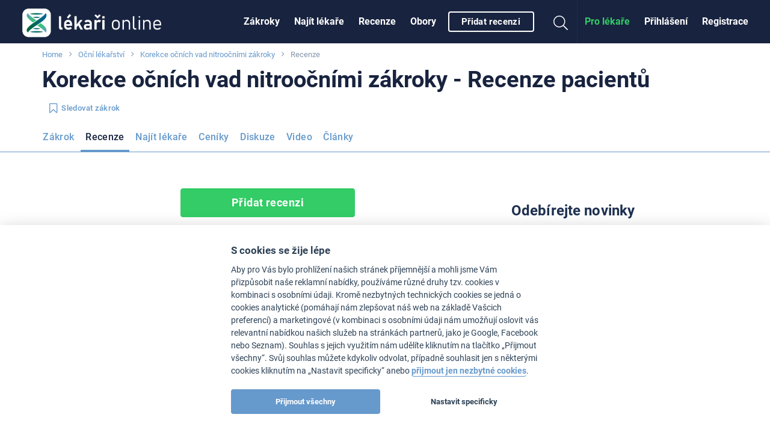

--- FILE ---
content_type: text/html
request_url: https://www.lekari-online.cz/ocni-lekarstvi/pacienti/korekce-ocnich-vad-nitroocnimi-zakroky-p2?city=zlin
body_size: 36381
content:
<!DOCTYPE html> <!--[if IE 8]> <html class="no-js lt-ie9" lang="cs"> <![endif]--> <!--[if gt IE 8]><!--> <html class="no-js" lang="cs"> <!--<![endif]--> <head>   <meta charset="utf-8" />
  <meta http-equiv="Content-Type" content="text/html; charset=utf-8" />
  <meta http-equiv="X-UA-Compatible" content="IE=edge,chrome=1" />

  <title>Korekce očních vad nitroočními zákroky - Recenze pacientů</title>  
    
  <link id='font-loader' data-href='/fonts/roboto/style.css' rel='stylesheet' type='text/css' />
  <script>
  // defer font loading (if not cached)
  (function() {
      var _ldr = document.getElementById('font-loader');
      var defer = false;
      try {
          defer = !localStorage.getItem('font-loaded');
      } catch (e) {}
      if (!defer) {
          _ldr.setAttribute('href', _ldr.getAttribute('data-href'));
      }
  })();
  </script>
  
    <link href="/stylesheets/front.css?v=34877" media="screen" rel="stylesheet" type="text/css" />
<link href="/ocni-lekarstvi/pacienti/korekce-ocnich-vad-nitroocnimi-zakroky" rel="prev" />
<link href="https://www.lekari-online.cz/ocni-lekarstvi/pacienti/korekce-ocnich-vad-nitroocnimi-zakroky-p2" rel="canonical" />
  <meta name="viewport" content="width=device-width, initial-scale=1.0, maximum-scale=1, user-scalable=no" />
<meta name="description" content="" />
<meta name="robots" content="noindex, follow" />
<meta name="googlebot" content="index, follow" />
  <!-- Open Graph BEGIN -->
  <meta property="og:site_name" content="Lékaři-online.cz" />
  <meta property="og:title" content="Korekce očních vad nitroočními zákroky - Recenze pacientů" />
  <meta property="og:type" content="article" />
  <meta property="og:description" content="" />
      <meta property="og:image" content="https://www.lekari-online.cz/pictures/fb_article_default.png" />
    <meta property="og:url" content="https://www.lekari-online.cz/ocni-lekarstvi/pacienti/korekce-ocnich-vad-nitroocnimi-zakroky-p2?city=zlin" />
  <meta property="fb:admins" content="100000941049197" />
  <meta property="fb:app_id" content="185443888151069" />
  <!-- Open Graph END -->

<link rel="apple-touch-icon" sizes="57x57" href="/pictures/favicons/apple-touch-icon-57x57.png">
<link rel="apple-touch-icon" sizes="60x60" href="/pictures/favicons/apple-touch-icon-60x60.png">
<link rel="apple-touch-icon" sizes="72x72" href="/pictures/favicons/apple-touch-icon-72x72.png">
<link rel="apple-touch-icon" sizes="76x76" href="/pictures/favicons/apple-touch-icon-76x76.png">
<link rel="apple-touch-icon" sizes="114x114" href="/pictures/favicons/apple-touch-icon-114x114.png">
<link rel="apple-touch-icon" sizes="120x120" href="/pictures/favicons/apple-touch-icon-120x120.png">
<link rel="apple-touch-icon" sizes="144x144" href="/pictures/favicons/apple-touch-icon-144x144.png">
<link rel="apple-touch-icon" sizes="152x152" href="/pictures/favicons/apple-touch-icon-152x152.png">
<link rel="apple-touch-icon" sizes="180x180" href="/pictures/favicons/apple-touch-icon-180x180.png">
<link rel="icon" type="image/png" href="/pictures/favicons/favicon-32x32.png" sizes="32x32">
<link rel="icon" type="image/png" href="/pictures/favicons/favicon-194x194.png" sizes="194x194">
<link rel="icon" type="image/png" href="/pictures/favicons/favicon-96x96.png" sizes="96x96">
<link rel="icon" type="image/png" href="/pictures/favicons/android-chrome-192x192.png" sizes="192x192">
<link rel="icon" type="image/png" href="/pictures/favicons/favicon-16x16.png" sizes="16x16">
<link rel="manifest" href="/pictures/favicons/manifest.json">
<link rel="mask-icon" href="/pictures/favicons/safari-pinned-tab.svg" color="#ffffff">
<meta name="msapplication-TileColor" content="#34393d">
<meta name="msapplication-TileImage" content="/pictures/favicons/mstile-144x144.png">
<meta name="msapplication-config" content="/pictures/favicons/browserconfig.xml">
<meta name="theme-color" content="#ffffff">

  
  
  
  
  <!--[if lt IE 9]>
    <link rel="stylesheet" href="/scripts/foundation/css/foundation.ie8.grid.css" />
    <script src="//html5shim.googlecode.com/svn/trunk/html5.js"></script>
  <![endif]-->

  <script type="text/javascript"></script>
  <link rel="icon" type="image/vnd.microsoft.icon" href="/pictures/favicon.ico" />

  
  <script>window.langVersion = 'cs';</script>


<script src="/scripts/cookieconsent.js" type="text/javascript"></script>
<script src="/scripts/cookieconsent-settings.js" type="text/javascript"></script>
<script>dataLayer = [{"idZakroku":"308"},{"nameZakrok":"Korekce o\u010dn\u00edch vad nitroo\u010dn\u00edmi z\u00e1kroky"},{"template":"48"},{"idObor":"263"}];</script>   <script>(function(w,d,s,l,i){w[l]=w[l]||[];w[l].push({'gtm.start':
new Date().getTime(),event:'gtm.js'});var f=d.getElementsByTagName(s)[0],
j=d.createElement(s),dl=l!='dataLayer'?'&l='+l:'';j.async=true;j.src=
'https://www.googletagmanager.com/gtm.js?id='+i+dl;f.parentNode.insertBefore(j,f);
})(window,document,'script','dataLayer','GTM-TN2R7G2');</script>

<!-- Google Analytics -->
<script type="text/plain" data-cookiecategory="analytics">
(function(i,s,o,g,r,a,m){i['GoogleAnalyticsObject']=r;i[r]=i[r]||function(){
(i[r].q=i[r].q||[]).push(arguments)},i[r].l=1*new Date();a=s.createElement(o),
m=s.getElementsByTagName(o)[0];a.async=1;a.src=g;m.parentNode.insertBefore(a,m)
})(window,document,'script','//www.google-analytics.com/analytics.js','ga');

ga('create', 'UA-2495835-6', 'auto', {'useAmpClientId': true});

ga('set', 'dimension1', '308');
 

ga('set', 'dimension2', 'Not logged in');

(function(window) {
    var html = window.document.documentElement;
    var w = Math.max(html.clientWidth, window.innerWidth || 0);
    var h = Math.max(html.clientHeight, window.innerHeight || 0);
    var orientation = w > h ? "Landscape" : "Portrait";
    ga('set', 'dimension3', orientation);
})(window);

(function(ga, localStorage) {
    if (localStorage) {
        var ds = localStorage.getItem('_ds-stage');
        if (ds) {
            ga('set', 'dimension5', ds);
        }
    }
})(ga, localStorage);

ga('set', 'dimension7', '48');
 

 


// ABR
setTimeout("ga('send', 'event', '20_seconds', 'read')", 20000);
</script>
<!-- End Google Analytics -->



<script type="text/plain" data-cookiecategory="analytics" src="/scripts/advertisement.js"></script>
<script type="text/plain" data-cookiecategory="analytics">
ga('set', 'dimension6', (function(w){
    return w.noBlocker ? 'disabled' : 'enabled';
})(window));

ga('send', 'pageview');

try {
    window.addEventListener("load", function() {
        if (!window.ga || !ga.create) {
            var img = document.createElement("img");
            img.setAttribute("style","width:0px;height:0px;display:none;");
            img.src = "/image.php?type=gablocked&lang=CS&url=https%3A%2F%2Fwww.lekari-online.cz%2Focni-lekarstvi%2Fpacienti%2Fkorekce-ocnich-vad-nitroocnimi-zakroky-p2"; document.body.appendChild(img);
        }
    }, false);
} catch (err) {}
</script>
  <script data-ad-client="ca-pub-4259123767984032" type="text/plain" data-cookiecategory="ads" async src="https://pagead2.googlesyndication.com/pagead/js/adsbygoogle.js"></script>
  <script type='text/javascript'>
var googletag = googletag || {};
googletag.cmd = googletag.cmd || [];
(function() {
var gads = document.createElement('script');
gads.async = true;
gads.type = 'text/javascript';
var useSSL = 'https:' == document.location.protocol;
gads.src = (useSSL ? 'https:' : 'http:') + 
'//www.googletagservices.com/tag/js/gpt.js';
var node = document.getElementsByTagName('script')[0];
node.parentNode.insertBefore(gads, node);
})();
</script> <script type='text/javascript'>
var Estheticon = Estheticon || {};

googletag.cmd.push(function() {

var mappingLeaderboard = googletag.sizeMapping().
        addSize([1000, 500 ], [[1140, 100], [970, 210]]).
        addSize([1, 1 ], [[640, 100], [970, 210]]).
        build();
var mappingBottomboard = googletag.sizeMapping().
        addSize([1000, 500 ], [970, 310]).
        addSize([1, 1 ], [300, 250]).
        build();

 googletag.defineSlot('/22266947563/pravy_1', [[360, 250], [300, 250]], 'div-gpt-ad-1403018802835-10').addService(googletag.pubads());
googletag.defineSlot('/22266947563/pravy_2', [[300, 250], [360, 250]], 'div-gpt-ad-1403018802835-14').addService(googletag.pubads());
  googletag.pubads().setTargeting("obor", "263");
googletag.pubads().setTargeting("zakrok", "308");
 googletag.pubads().enableSingleRequest();
googletag.pubads().collapseEmptyDivs(true);

Estheticon.ads = googletag.ads || [];
googletag.pubads().addEventListener('slotOnload', function(event) {
    
    if (!event.isEmpty) {
        
        var adElement = document.getElementById(event.slot.getSlotElementId());

        if (!adElement) {
            return;
        }

        try {

            var adParent = adElement.parentNode;
            var adFrame = adElement.getElementsByTagName('iframe')[0];
            var adFrameBody = (adFrame.contentWindow) ? adFrame.contentWindow.document.body : adFrame.contentDocument.body;
            
                        if (adFrameBody.getAttribute('data-banner-html') === 'noframe') {

            	var replaceId = adFrameBody.getAttribute('data-replace');

                // remove all but title
                var ii = adElement.children.length;
                while (ii--) {
                    if (adElement.children[ii].nodeName !== 'SPAN') {
                        adElement.removeChild(adElement.children[ii]);
                    }
                }
                
                // inject html code of banner right into our dom
                var i = adFrameBody.children.length;
                var last = null;
                while (i--) {
                    var current = adFrameBody.children[i];
                    if (current.nodeName !== 'SCRIPT' && current.nodeName !== 'META' && current.nodeName !== 'TITLE') {
                        if (last) {
                            adElement.insertBefore(current, last);
                        } else {
                            adElement.appendChild(current);
                        }
                        last = current;
                    }
                }

                if (replaceId != 'heroimage') {
                    adParent.className = adParent.className.replace('widget--ad', '').replace('banner', '') + ' widget--side js-html-ad';
                }
                
                // fix loading images in firefox
                var imgs = adParent.getElementsByTagName('img');
                for (var i = 0, max = imgs.length; i < max; i++) {
                    imgs[i].src = imgs[i].src;
                }
                        
                adFrame.parentNode.remove();

            	// Do we want to replace any element?
            	// We actually remove target element from DOM
                if (replaceId) {
                    var replaceElement = document.getElementById(replaceId);
                    if (replaceElement) {

                        if (replaceId === 'heroimage') {// crossfade effect
                            
                            var newHero = adParent.querySelector('.js-dfp-hero .hero__fake');
                            newHero.querySelector('.hero__bg').onload = function() {
                                newHero.className = 'hero__fake is-visible';
                                replaceElement.className = 'hero__fake';
                            }
                            
                        } else {
                            replaceElement.remove(replaceElement);
                        }
                    }
                }
                
            }
            
                        Estheticon.ads.push(adParent);
            
            // show ad
            adParent.className = adParent.className.replace('hide', '');

        } catch (e) {
        }
    }
    
});

googletag.enableServices();
});

window.Estheticon = Estheticon;
</script> 
 </head> <body class='language-cs template-48  js-smartbanner-disabled '> <div class="off-canvas-wrapper"> <div class="off-canvas off-canvas--left position-left" id="offCanvasLeft" data-off-canvas>  <button class="close-button" aria-label="Close menu" type="button" data-close> <span aria-hidden="true"><i class="fal fa-times"></i></span> </button> <ul class="vertical menu">  <li> <a href='https://www.lekari-online.cz/ocni-lekarstvi/zakroky'
           data-logger="site_linking" data-log-action="sitewide_nav" data-log-label="procedures"  >Zákroky</a> </li>  <li> <a href='https://www.lekari-online.cz/ocni-lekarstvi/lekari'
           data-logger="site_linking" data-log-action="sitewide_nav" data-log-label="doctors"  >Najít lékaře</a> </li>  <li> <a href='https://www.lekari-online.cz/ocni-lekarstvi/pacienti'
           data-logger="site_linking" data-log-action="sitewide_nav" data-log-label="reviews"  >Recenze</a> </li>  <li> <a href='https://www.lekari-online.cz/obory'
             >Obory</a> </li>  <li> <a href='/ocni-lekarstvi/create-review'
          data-review-button=""rel="nofollow"   >Přidat recenzi</a> </li>  </ul> </div>  <div class="off-canvas-content" data-off-canvas-content>   <noscript><iframe src="https://www.googletagmanager.com/ns.html?id=GTM-TN2R7G2" height="0" width="0" style="display:none;visibility:hidden"></iframe></noscript>      <header id='sticky-bar' class='sticky-bar ' >

 <div class="title-bar" id='title-bar' data-responsive-toggle="top-bar" data-hide-for="large">
  <a class="top-bar__icon top-bar__menu-toggle" type="button" data-toggle="offCanvasLeft"
     data-logger="site_linking" data-log-action="sitewide_nav" data-log-label="hamburger_on">
   <span class='menu-icon'></span>
   <span class='menu-icon__title'>MENU</span>
  </a>
  <a class="top-bar__icon title-bar-title" href='/'     title='Lékaři-online.cz'
     data-logger="site_linking" data-log-action="sitewide_nav" data-log-label="home">
   <span class="logo logo--small">
    <span><img src="/pictures/logos/stickybar/lekari-online-cz-logo.png" width="166" height="44" alt="Lékaři-online.cz"></span>
   </span>
  </a>

  <ul class='top-bar__right'>
    <li><a data-class='top-bar--search' class='top-bar__icon top-bar__icon--search js-search-open' data-toggle="top-bar"><i class="fal fa-search"></i></a></li>

             <li><a data-class='top-bar--rightmenu' class='top-bar__icon top-bar__icon--guest' data-toggle="top-bar"><i class='fal fa-user-circle'></i></a></li>
       </ul>

   </div>

  
 <nav class="top-bar js-uninitialized" id='top-bar'>
   <div class="top-bar__flex">
  <div class="top-bar-title show-for-large">
   <a class='logo' href='/'      title='Lékaři-online.cz'
      data-logger="site_linking" data-log-action="sitewide_nav" data-log-label="home">
    <span class='show-for-large'><img src="/pictures/logos/stickybar/lekari-online-cz-logo.png" width="257" height="68" alt="Lékaři-online.cz"></span>
   </a>
  </div>
  <div>
  <div class="top-bar-left show-for-large">

   <ul id='top-bar-collapsed-menu' class="dropdown vertical medium-horizontal menu--topbar menu--topbarmain menu" data-dropdown-menu style='display:none'>
    <li>
     <a>MENU</a>
     <ul class='menu'>
     </ul>
    </li>
        <li data-do-not-collapse>
    <a class='show-for-large button button--outline button--white small'
       rel="nofollow"
       data-review-button
       data-logger='story'
       data-log-source='patientstorylabel-topbar'
       href='https://www.lekari-online.cz/ocni-lekarstvi/create-review'>
     Přidat recenzi    </a>
    <a class='show-for-small-only'
       rel="nofollow"
       data-review-button
       data-logger='story'
       data-log-source='patientstorylabel-topbar'
       href='https://www.lekari-online.cz/ocni-lekarstvi/create-review'>
     Přidat recenzi    </a>
   </li>
     </ul>



   <ul id='top-bar-menu' class="menu menu--topbar menu--topbarmain vertical medium-horizontal dropdown" data-responsive-menu="drilldown medium-dropdown">
   
   
    <li>
     <a href='https://www.lekari-online.cz/ocni-lekarstvi/zakroky'
          data-logger="site_linking" data-log-action="sitewide_nav" data-log-label="procedures"          >Zákroky</a>
    </li>
   
    <li>
     <a href='https://www.lekari-online.cz/ocni-lekarstvi/lekari'
          data-logger="site_linking" data-log-action="sitewide_nav" data-log-label="doctors"          >Najít lékaře</a>
    </li>
   
    <li>
     <a href='https://www.lekari-online.cz/ocni-lekarstvi/pacienti'
          data-logger="site_linking" data-log-action="sitewide_nav" data-log-label="reviews"          >Recenze</a>
    </li>
   
    <li>
     <a href='https://www.lekari-online.cz/obory'
                    >Obory</a>
    </li>
      
       <li data-do-not-collapse>
    <a class='show-for-large button button--outline button--white small'
       rel="nofollow"
       data-review-button
       data-logger='story'
       data-log-source='patientstorylabel-topbar'
       href='https://www.lekari-online.cz/ocni-lekarstvi/create-review'>
     Přidat recenzi    </a>
    <a class='show-for-small-only'
       rel="nofollow"
       data-review-button
       data-logger='story'
       data-log-source='patientstorylabel-topbar'
       href='https://www.lekari-online.cz/ocni-lekarstvi/create-review'>
     Přidat recenzi    </a>
   </li>
  
   </ul>
  </div>

  <div class="top-bar-right top-bar-right--notlogged">
   <ul class="menu menu--topbar  align-right dropdown" data-responsive-menu='medium-dropdown'>
  
    <li class='show-for-large'><a href=''
            rel="nofollow"
            data-open-auth-modal="signup"
            data-url=''
            data-logger="form" data-log-type="signup" data-log-action="open" data-log-source="topbar" data-log-delay="false">Registrace</a></li>

    <li class='show-for-large'><a href=''
            rel="nofollow"
            data-open-auth-modal="login"
            data-url=''
            data-logger="form" data-log-type="login" data-log-action="open" data-log-source="topbar" data-log-delay="false">Přihlášení</a></li>

    <li class='show-for-large'><a href='https://www.lekari-online.cz/registration' class="c2a" data-logger="site_linking" data-log-action="sitewide_nav" data-log-label="doctors_area">Pro lékaře</a></li>

   
      <li class='top-bar-right-search relative hide-for-large'>
        <form action='/serp' class='searchform' method='post' id='cse-search-box'> <input type='hidden' name='region-id' /> <input type='hidden' name='search-value' /> <input type='text' class='searchform__input' name='search-name' id='search-input' autocomplete='off' placeholder='Hledat' /> <button type='submit' name='search' class='searchform__button'><i class="fal fa-search"></i></button> </form>      </li>
      <li class='show-for-large'><a data-class='top-bar--search' class='top-bar__icon top-bar__icon--search js-search-open' data-toggle><i class="fal fa-search fa-fw"></i></a></li>
   </ul>

         <ul class='top-bar-right-menu vertical menu menu--topbar hide-for-large'>
         <li><a href=''
            rel="nofollow"
            data-url=''
            data-open-auth-modal="login"
            data-logger="form" data-log-type="login" data-log-action="open" data-log-source="topbar" data-log-delay="false">Přihlášení</a></li>
    <li><a href=''
            rel="nofollow"
            data-url=''
            data-open-auth-modal="signup"
            data-logger="form" data-log-type="signup" data-log-action="open" data-log-source="topbar" data-log-delay="false">Registrace</a></li>
    <li><a href='https://www.lekari-online.cz/registration' class="c2a" data-logger="site_linking" data-log-action="sitewide_nav" data-log-label="doctors_area">Pro lékaře</a></li>
        </ul>
  </div>
  </div>
  </div>
 </nav>



<div id='sticky-bar-notices' class='sticky-bar-notices'></div>
</header>



 <div class='row column'> <ol class='breadcrumbs'>  <li class="breadcrumbs__item ">  <a href='https://www.lekari-online.cz' title='Home'>Home</a>  </li>  <li class="breadcrumbs__item ">  <a href='https://www.lekari-online.cz/ocni-lekarstvi' title='Oční lékařství'>Oční lékařství</a>  </li>  <li class="breadcrumbs__item ">  <a href='/ocni-lekarstvi/zakroky/korekce-ocnich-vad-nitroocnimi-zakroky' title='Korekce očních vad nitroočními zákroky'>Korekce očních vad nitroočními zákroky</a>  </li>  <li class="breadcrumbs__item current">  Recenze  </li>  </ol> </div> <main id='content'>  <div id='left-above-main-wide' class='row column columns--left'>  <div>  <h1 class="small"> <span data-h1>Korekce očních vad nitroočními zákroky - Recenze pacientů</span> </h1>    <div class="mt-1@small">  <button type='button' class="follow-button button  button--text small  " data-follow-button
    data-follow-id='308' data-follow-type='procedure' data-follow='1'
         title='Zaklikněte sledování, novinky pak najdete na titulní stránce LékařiOnline.CZ'
    >  <i class="fa fa-bookmark-o left"></i>  <span class='follow-button__title'>Sledovat zákrok </span> </button>    </div>  </div>     <div data-sticky-container class="mt-2@small" id="sticky-context-menu">
    <nav class="row column expanded sticky-nav  sticky-nav--buttonless sticky"
         data-sticky data-sticky-on="small" data-anchor="main-content"
         data-margin-top="0" data-check-every="150"
         style="background-color:#fff;">  <h4
                class="show-on-stuck sticky-nav__title">Nitrooční zákroky</h4>         <ul class="dropdown menu button-menu" data-dropdown-menu
            data-disable-hover="true" data-click-open="true"
            data-close-on-click="true">                 <li data-id="button-menu-4"
                    > <a href="/ocni-lekarstvi/zakroky/korekce-ocnich-vad-nitroocnimi-zakroky" title="Z&aacute;krok - Nitroočn&iacute; z&aacute;kroky"  class="button button--outline button--blue "  data-logger="site_linking" data-log-action="context_nav" data-log-label="procedure">Zákrok</a> </li>                 <li data-id="button-menu-48"
                    > <a href="/ocni-lekarstvi/pacienti/korekce-ocnich-vad-nitroocnimi-zakroky" title="Recenze - Nitroočn&iacute; z&aacute;kroky"  class="button button--outline button--blue is-active"  data-logger="site_linking" data-log-action="context_nav" data-log-label="reviews">Recenze</a> </li>                 <li data-id="button-menu-67"
                    > <a href="/ocni-lekarstvi/lekari/korekce-ocnich-vad-nitroocnimi-zakroky" title="Naj&iacute;t l&eacute;kaře - Nitroočn&iacute; z&aacute;kroky"  class="button button--outline button--blue "  data-logger="site_linking" data-log-action="context_nav" data-log-label="doctors">Najít lékaře</a> </li>                 <li data-id="button-menu-1"
                    > <a href="/ocni-lekarstvi/ceniky/korekce-ocnich-vad-nitroocnimi-zakroky" title="Cen&iacute;ky - Nitroočn&iacute; z&aacute;kroky"  class="button button--outline button--blue "  data-logger="site_linking" data-log-action="context_nav" data-log-label="prices">Ceníky</a> </li>                 <li data-id="button-menu-17"
                    > <a href="/ocni-lekarstvi/diskuze/korekce-ocnich-vad-nitroocnimi-zakroky" title="Diskuze - Nitroočn&iacute; z&aacute;kroky"  class="button button--outline button--blue "  data-logger="site_linking" data-log-action="context_nav" data-log-label="forum">Diskuze</a> </li>                 <li data-id="button-menu-49"
                    > <a href="/ocni-lekarstvi/video/korekce-ocnich-vad-nitroocnimi-zakroky" title="Video - Nitroočn&iacute; z&aacute;kroky"  class="button button--outline button--blue "  data-logger="site_linking" data-log-action="context_nav" data-log-label="video">Video</a> </li>                 <li data-id="button-menu-69"
                    > <a href="/ocni-lekarstvi/clanky/korekce-ocnich-vad-nitroocnimi-zakroky" title="Čl&aacute;nky - Nitroočn&iacute; z&aacute;kroky"  class="button button--outline button--blue "  data-logger="site_linking" data-log-action="context_nav" data-log-label="articles">Články</a> </li>             <li class="js-menu-toggle is-dropdown-submenu-parent invisible opens-left hide-for-small-only">
                <a class="button button--outline button--blue">více&nbsp;</a>
                <ul class="vertical menu js-menu-dropdown"></ul>
            </li>
        </ul>
        <hr>
    </nav>
</div>
     </div> <div id='main-content' class='row'>  <div class='medium-8 columns columns--left' id='left-column'>    <div class="widget widget--side ">  <script>var filtered = window.dataLayer.filter(function(item) {  return parseInt(item.idObor) > 0;});var idObor = filtered.length > 0 ? filtered[0].idObor : 0;if (idObor == 283) {  document.write('<div class="cont-menu"><div class="cont-menu__heading"><h3>Recenze ve zdravotnictví mají svá specifika</h3>Proto jsme spustili nový projekt <a href="https://www.mExpe.cz">mExpe – Medical Experience</a>, který se zaměřuje výhradně na ověřené zkušenosti skutečných pacientů.<br />Na mExpe najdete detailní hodnocení ke konkrétním zákrokům, lékařům a klinikám – bez anonymních komentářů, bez reklamy, s důrazem na kontext a dlouhodobou zkušenost.<br />&nbsp;</div></div>');}</script> </div>     <div class='widget '> <div class="callout"> <div class="callout__content">  <div class="story-form">  <div class='reviews-motivator text-center'> <a href='/ocni-lekarstvi/create-review' rel="nofollow" data-review-button='{"procedure":"308"}' class='button button--primary large js-add-review-button 
            data-logger='story' data-log-source='patientstorylabel-otherweb'>Přidat recenzi</a> </div>  </div>  </div> </div> <form method="post" class='filters filters--alt'> <input type='hidden' name='custom_context' value='PatientsListWidget' /> <input name='previous_procedure' type='hidden' value='308' /> <input name='custom_procedure' type='hidden' value='308' /> <input name='custom_destination' type='hidden' value='city-189' /> <input name='custom_tag' type='hidden'  /> <div class="row"> <div class='small-12 medium-4 columns'> <label class="input-group input-group--prefix input-group--postfix"> <input class="large" type="text" data-id="subject-autocomplete" data-value='{"value":"308","label":"Korekce o\u010dn\u00edch vad nitroo\u010dn\u00edmi z\u00e1kroky","mr":"korekce-ocnich-vad-nitroocnimi-zakroky"}' autocomplete="off" 
        value="Korekce očních vad nitroočními zákroky"      	placeholder="Zákrok" /> <i class="fa fa-search fa-fw"></i> <span class="js-clear-input" role="button" title="Clear" >&times;</span> </label> </div> <div class='small-12 medium-4 columns end'> <label class="input-group input-group--prefix input-group--postfix"> <input class="large" type="text" data-id="destination-autocomplete" data-value='{"value":"189","type":"city","label":"Zl\u00edn","mr":"zlin"}' autocomplete="off" 
        value="Zlín"      	placeholder="Destinace" /> <i class="fa fa-map-marker fa-fw"></i> <span class="js-clear-input" role="button" title="Clear" >&times;</span> </label> </div>   </div> </form> <div class="unit"> <div class="unit__content">   </div> </div>  </div>            </div>  <div class='medium-4 columns columns--right' id='right-column'>       <div id='geo-doctors-side-wrapper' data-procedure='308' class=' hide'></div> <a id="footer-ad-button" class="footer-ad-button button button--secondary hide-for-medium hide">Doktor ve Vašem okolí&nbsp;&nbsp;&nbsp;<i class="fa fa-angle-up fa-lg"></i></a> <aside id="footer-ad" class="footer-ad hide-for-medium hide"> <a class="footer-ad__button button button--secondary mt--3@small">Doktor ve Vašem okolí&nbsp;&nbsp;&nbsp;<i class="fa fa-angle-down fa-lg"></i></a> <div class="footer-ad__content js-content"></div> </aside>        <div class='widget banner widget--ad hide widget js-mobile-ad' > <div id='div-gpt-ad-1403018802835-10' style='display:none'>  <script type='text/javascript'>
if (typeof googletag != 'undefined') {
    googletag.cmd.push(function() { googletag.display('div-gpt-ad-1403018802835-10'); });
}
</script> </div>  <span class='banner__title'>Reklama</span>  </div>       <div class='widget banner widget--ad hide widget js-mobile-ad' > <div id='div-gpt-ad-1403018802835-14' style='display:none'>  <script type='text/javascript'>
if (typeof googletag != 'undefined') {
    googletag.cmd.push(function() { googletag.display('div-gpt-ad-1403018802835-14'); });
}
</script> </div>  <span class='banner__title'>Reklama</span>  </div>   <div class="widget widget--side ">  <div style='text-align:center;'>  <p>&nbsp;</p><script>var filtered = window.dataLayer.filter(function(item) {  return parseInt(item.idObor) > 0;});var idObor = filtered.length > 0 ? filtered[0].idObor : 0;document.write('<!-- Kontextová reklama Sklik --><div id="sklikReklama_179096"></div><scr'+'ipt type="text/plain" data-cookiecategory="ads">	var sklikData = { elm: "sklikReklama_179096", zoneId: "179096", w: 300, h: 600 };</scr'+'ipt><scr'+'ipt type="text/plain" data-cookiecategory="ads" src="//c.imedia.cz/js/scr'+'ipt.js"></scr'+'ipt>');</script></div> </div>    <div class='widget newsletter  mt-1@small'> <div class="unit unit--side"> <div class="unit__header"> <h5 class="unit__header__title">Odebírejte novinky</h5> </div> <div class="unit__content"> <p class='mb-1@small'>Přihlaste se k odběru novinek k zákroku Korekce očních vad nitroočními zákroky. Budete dostávat nové recenze pacientů, fotky před-po, aktuální diskuze. Odběr můžete kdykoli zrušit.</p>  <button type='button' class="follow-button button  button--text small  " data-follow-button
    data-follow-id='308' data-follow-type='procedure' data-follow='1'
         title='Zaklikněte sledování, novinky pak najdete na titulní stránce LékařiOnline.CZ'
    >  <i class="fa fa-bookmark-o left"></i>  <span class='follow-button__title'>Sledovat zákrok </span> </button>    </div> </div> </div>         </div> </div>   <div class='row'> <div id='left-below-main-wide' class='small-12 columns'>  <div class="widget widget--side ">  <!-- Kontextová reklama Sklik --><div id="sklikReklama_179076"></div><script type="text/plain" data-cookiecategory="ads">	var sklikData = { elm: "sklikReklama_179076", zoneId: "179076", w: 970, h: 310 };</script><script type="text/plain" data-cookiecategory="ads" src="//c.imedia.cz/js/script.js"></script> </div>  </div> </div>   </main>  <div id="task-modal" data-reveal class='reveal arrow-up large' aria-labelledby="New Task" aria-hidden="true" role="dialog">
  <div class='content loading'>
    <iframe width="1200" height="800" src='' scrolling='no' frameborder='0'></iframe>
  </div>
  <button class="close-button" data-close aria-label="Zavřít" type="button"><span aria-hidden="true">&times;</span></button>
</div>


  <footer class="footer">
 <div class='row'>
  <div class='medium-9 large-9 columns'>

    <div class='row'>   <div class='medium-4 large-4 columns mt-1@small mt-0@medium'> <strong class='footer__title footer__title--first title'>Pro pacienty</strong> <br class="hide-for-small-only"> <ul>  <li><a href="https://www.lekari-online.cz/">Lékaři-online.cz</a></li>  <li><a href="https://www.lekari-online.cz/privacy-policy-visitor">Prohlášení o zásadách ochrany osob. údajů</a></li>  </ul> </div>    <div class='medium-4 large-4 columns mt-1@small mt-0@medium'> <strong class='footer__title footer__title--first title'>Důležité odkazy</strong> <br class="hide-for-small-only"> <ul>  <li><a href="https://www.lekari-online.cz/kontakt">Kontakt</a></li>  <li><a href="https://www.lekari-online.cz/doctorsarea">Pro lékaře</a></li>  </ul> </div>    <div class='medium-4 large-4 columns mt-1@small mt-0@medium'> <strong class='footer__title footer__title--first title'>Často hledané</strong> <br class="hide-for-small-only"> <ul>  <li><a href="https://www.lekari-online.cz/novinky">Novinky a trendy</a></li>  <li><a href="https://www.lekari-online.cz/indikace">Potíže</a></li>  <li><a href="https://www.lekari-online.cz/nemoci">Nemoci</a></li>  <li><a href="https://www.lekari-online.cz/pred-po-obrazky">Před/Po fotky</a></li>  <li><a href="https://www.lekari-online.cz/ceniky">Ceníky zákroků</a></li>  <li><a href="https://www.lekari-online.cz/diskuze">Diskuze</a></li>  </ul> </div>   </div> 
  </div>

  <div class='medium-3 large-3 columns mt-1@small mt-0@medium'>

  </div>
 </div>

</footer>

<div class="under-footer pt-1@small"> <div class="row collapse"> <div class="small-12 columns"> <p class="size-sm u-inherit-color">Pokud u příspěvku není jasně uvedený titul a jméno lékaře, je pravděpodobné, že informace neposkytl lékař. Informace v recenzích a diskuzním fóru LékařiOnline.cz nemohou v žádném případě nahradit individuální konzultaci, anamnézu a lékařskou prohlídku. Také nemohou vést k formulaci diagnózy nebo sloužit jako způsob léčby.</p> </div> </div> </div>
<div class='under-footer pt-1@small pb-1@small'> <div class='row collapse'> <div class='small-12 columns'> <p class="size-sm u-inherit-color">
&copy; 2006 - 2026 Lékaři Online ISSN 1802-1751 0.08 Doslovné ani částečné přebírání informací a materiálů není povoleno bez uvedení zdroje a předchozího svolení.  </p> </div> </div> </div>
<script>
var Medved = Medved || {};
Medved.require = Medved.require || [];
window.Estheticon = window.Estheticon || {};
window.Estheticon.config = {"elastic":{"domain":"https:\/\/search-lo3-yttk6bychgur7xsg46i3gdc43y.eu-west-1.es.amazonaws.com","version":"1","branches":["263"]}};
Medved.require.push(function() {window.__geocoder={"enabled":true,"timeout":"10000"}});
Medved.require.push(function() {require(['retry!widgets/patientsList'], function(PatientsListWidget) {
                (new PatientsListWidget()).init();
            });});
Medved.require.push(function() {require(['retry!utils/followButton'], function(B) {B.init()});});
Medved.require.push(function() {require(['retry!utils/destinationNotice'], function(DN) {new DN({"template":"48","branch":"263","region":null,"city":"189","category":{"id":"308","type":"cat","mr":"korekce-ocnich-vad-nitroocnimi-zakroky"}})})});
Medved.require.push(function() {require(['retry!utils/buttonMenu'], function(ButtonMenu) {(new ButtonMenu('.button-menu')).init();})});
Medved.require.push(function() {require(['retry!widgets/geoDoctorsSide'], function(G) {G.init({"country":null,"region":null,"city":false,"type":"page"});})});
Medved.require.push(function() {require(['retry!widgets/newsletterSubscriberSide'], function(S) {S.init();})});
Medved.require.push(function() {require(['retry!widgets/stickybar'], function(S) {
                    window.Estheticon.translator.add('topbar_search_serplink','Nenašli jste, co hledáte?');
                    S.init()
                    })});
</script>
<script src="/js/vendor/vanilla-lazyload/dist/lazyload.iife.min.js"></script>

<script>
Estheticon.LazyLoad = new LazyLoad({
    elements_selector: "img[data-src]",
    class_loading: "lazy-loading",
    class_loaded: "lazy-loaded",
    class_error: "lazy-error",
});
</script>

<script id='medved-js' src="/js/require.js?v=34877"
        async
        data-main="/js/main"
        data-base-url="/js"
        data-version="34877"
        data-domain=""
        data-session=''
        data-log-errors="1"
        data-modules=""></script>


<script type="application/ld+json">{"@context":"http:\/\/schema.org","@type":"WebPage","breadcrumb":{"@type":"BreadcrumbList","itemListElement":[{"@type":"ListItem","position":1,"name":"Home","item":"https:\/\/www.lekari-online.cz"},{"@type":"ListItem","position":2,"name":"Oční lékařství","item":"https:\/\/www.lekari-online.cz\/ocni-lekarstvi"},{"@type":"ListItem","position":3,"name":"Korekce očních vad nitroočními zákroky","item":"https:\/\/www.lekari-online.cz\/ocni-lekarstvi\/zakroky\/korekce-ocnich-vad-nitroocnimi-zakroky"},{"@type":"ListItem","position":4,"name":"Recenze","item":"https:\/\/www.lekari-online.cz\/ocni-lekarstvi\/pacienti\/korekce-ocnich-vad-nitroocnimi-zakroky-p2?city=zlin"}]}}</script><script type="application/ld+json">{"@type":"Organization","name":"LekariOnline.CZ","url":"https:\/\/www.lekari-online.cz","logo":"https:\/\/www.lekari-online.cz\/pictures\/logos\/2.1.png","@context":"http:\/\/schema.org"}</script>
<!-- <script defer src="/scripts/fontawesome-all.min.js"></script> --> </div> </div> </body> </html>

--- FILE ---
content_type: text/html; charset=utf-8
request_url: https://www.google.com/recaptcha/api2/aframe
body_size: 266
content:
<!DOCTYPE HTML><html><head><meta http-equiv="content-type" content="text/html; charset=UTF-8"></head><body><script nonce="0OCu-c68N0urwPm9MKpJKw">/** Anti-fraud and anti-abuse applications only. See google.com/recaptcha */ try{var clients={'sodar':'https://pagead2.googlesyndication.com/pagead/sodar?'};window.addEventListener("message",function(a){try{if(a.source===window.parent){var b=JSON.parse(a.data);var c=clients[b['id']];if(c){var d=document.createElement('img');d.src=c+b['params']+'&rc='+(localStorage.getItem("rc::a")?sessionStorage.getItem("rc::b"):"");window.document.body.appendChild(d);sessionStorage.setItem("rc::e",parseInt(sessionStorage.getItem("rc::e")||0)+1);localStorage.setItem("rc::h",'1769905251617');}}}catch(b){}});window.parent.postMessage("_grecaptcha_ready", "*");}catch(b){}</script></body></html>

--- FILE ---
content_type: application/javascript
request_url: https://www.lekari-online.cz/js/widgets/patientsList.js?v=34877
body_size: 1432
content:
"use strict";define(["retry!jquery","retry!utils/autocompleteElastic","retry!utils/autocompleteUI","retry!utils/filters"],function(t,e,n,i){function u(t,e){if(!(t instanceof e))throw new TypeError("Cannot call a class as a function")}var a=function(){function t(t,e){for(var n=0;n<e.length;n++){var i=e[n];i.enumerable=i.enumerable||!1,i.configurable=!0,"value"in i&&(i.writable=!0),Object.defineProperty(t,i.key,i)}}return function(e,n,i){return n&&t(e.prototype,n),i&&t(e,i),e}}(),o=function(){function o(){var a=this,r=arguments.length>0&&void 0!==arguments[0]?arguments[0]:{};u(this,o);var c=t("form.filters"),l=c.find("input[data-id=destination-autocomplete]"),s=c.find("input[data-id=subject-autocomplete]"),d=c.find("input[data-id=tag-autocomplete]"),f=d.data("category-id");this._subjectAutocomplete=new e(s,{index:"foundation",type:"treatment",redirect:!0,select:function(t){c.submit()},sourceField:"pl-proc"}),this._destinationAutocomplete=new e(l,t.extend({},r,{index:"destination",select:function(t){c.submit()},sourceField:"pl-dest"})),n.init({target:d,value:c.find("input[name=custom_tag]"),source:"/ajax/tags/active/1/treatment/"+f,minLength:1,delay:100,select:function(){c.submit()},sourceField:"pl-tag"}),i.initFilters(c),c.on("submit",function(t){var e=a._subjectAutocomplete.getValue();e&&c.find("input[name=custom_procedure]").val(e.value);var n=a._destinationAutocomplete.getValue();n&&c.find("input[name=custom_destination]").val(n.type+"-"+n.value)})}return a(o,[{key:"init",value:function(){}}]),o}();return o});